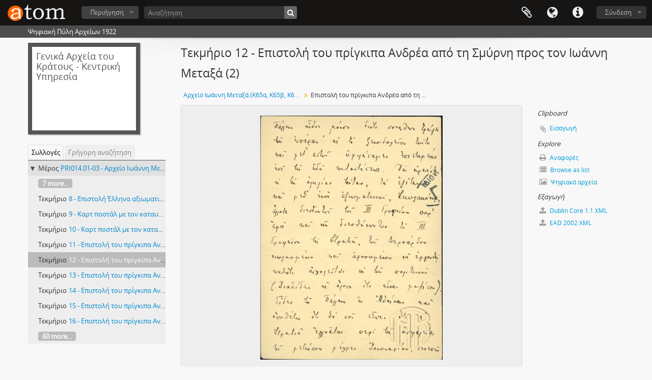

--- FILE ---
content_type: text/html; charset=utf-8
request_url: https://archives1922.gak.gr/index.php/image-03-171
body_size: 8638
content:
<!DOCTYPE html>
<html lang="el" dir="ltr">
  <head>
    <!-- Google Tag Manager -->
<script>(function(w,d,s,l,i){w[l]=w[l]||[];w[l].push({'gtm.start':
new Date().getTime(),event:'gtm.js'});var f=d.getElementsByTagName(s)[0],
j=d.createElement(s),dl=l!='dataLayer'?'&l='+l:'';j.async=true;j.src=
'https://www.googletagmanager.com/gtm.js?id='+i+dl;f.parentNode.insertBefore(j,f);
})(window,document,'script','dataLayer','GTM-5ZF87NSL');</script>
<!-- End Google Tag Manager -->
    <meta http-equiv="Content-Type" content="text/html; charset=utf-8" />
<meta http-equiv="X-Ua-Compatible" content="IE=edge,chrome=1" />
    <meta name="title" content="Επιστολή του πρίγκιπα Ανδρέα από τη Σμύρνη προς τον Ιωάννη Μεταξά (2) - Ψηφιακή Πύλη Αρχείων 1922" />
<meta name="description" content="Ψηφιακή Πύλη Αρχείων 1922" />
<meta name="viewport" content="initial-scale=1.0, user-scalable=no" />
    <title>Επιστολή του πρίγκιπα Ανδρέα από τη Σμύρνη προς τον Ιωάννη Μεταξά (2) - Ψηφιακή Πύλη Αρχείων 1922</title>
    <link rel="shortcut icon" href="/favicon.ico"/>
    <link href="/vendor/imageflow/imageflow.packed.css" media="screen" rel="stylesheet" type="text/css" />
<link media="all" href="/plugins/arDominionPlugin/css/main.css" rel="stylesheet" type="text/css" />
            <script src="/vendor/jquery.js" type="text/javascript"></script>
<script src="/plugins/sfDrupalPlugin/vendor/drupal/misc/drupal.js" type="text/javascript"></script>
<script src="/vendor/yui/yahoo-dom-event/yahoo-dom-event.js" type="text/javascript"></script>
<script src="/vendor/yui/element/element-min.js" type="text/javascript"></script>
<script src="/vendor/yui/button/button-min.js" type="text/javascript"></script>
<script src="/vendor/modernizr.js" type="text/javascript"></script>
<script src="/vendor/jquery-ui/jquery-ui.min.js" type="text/javascript"></script>
<script src="/vendor/jquery.expander.js" type="text/javascript"></script>
<script src="/vendor/jquery.masonry.js" type="text/javascript"></script>
<script src="/vendor/jquery.imagesloaded.js" type="text/javascript"></script>
<script src="/vendor/bootstrap/js/bootstrap.js" type="text/javascript"></script>
<script src="/vendor/URI.js" type="text/javascript"></script>
<script src="/vendor/meetselva/attrchange.js" type="text/javascript"></script>
<script src="/js/qubit.js" type="text/javascript"></script>
<script src="/js/treeView.js" type="text/javascript"></script>
<script src="/js/clipboard.js" type="text/javascript"></script>
<script src="/plugins/sfDrupalPlugin/vendor/drupal/misc/collapse.js" type="text/javascript"></script>
<script src="/plugins/sfDrupalPlugin/vendor/drupal/misc/form.js" type="text/javascript"></script>
<script src="/vendor/imageflow/imageflow.packed.js" type="text/javascript"></script>
<script src="/js/blank.js" type="text/javascript"></script>
<script src="/js/imageflow.js" type="text/javascript"></script>
<script src="/js/dominion.js" type="text/javascript"></script>
  </head>
  <body class="yui-skin-sam sfIsadPlugin index">

    <!-- Google Tag Manager (noscript) -->
<noscript><iframe src="https://www.googletagmanager.com/ns.html?id=GTM-5ZF87NSL"
height="0" width="0" style="display:none;visibility:hidden"></iframe></noscript>
<!-- End Google Tag Manager (noscript) -->

    


<header id="top-bar">

      <a id="logo" rel="home" href="/index.php/" title=""><img alt="AtoM" src="/images/logo.png" /></a>  
  
  <nav>

    
  <div id="user-menu">
    <button class="top-item top-dropdown" data-toggle="dropdown" data-target="#"
      aria-expanded="false">
        Σύνδεση    </button>

    <div class="top-dropdown-container">

      <div class="top-dropdown-arrow">
        <div class="arrow"></div>
      </div>

      <div class="top-dropdown-header">
        <h2>Έχεις λογαριασμό;</h2>
      </div>

      <div class="top-dropdown-body">

        <form action="/index.php/user/login" method="post">
          <input type="hidden" name="next" value="https://archives1922.gak.gr/index.php/image-03-171" id="next" />
          <div class="form-item form-item-email">
  <label for="email">Email <span class="form-required" title="Το πεδίο είναι υποχρεωτικό.">*</span></label>
  <input type="text" name="email" id="email" />
  
</div>

          <div class="form-item form-item-password">
  <label for="password">Σύνθημα πρόσβασης <span class="form-required" title="Το πεδίο είναι υποχρεωτικό.">*</span></label>
  <input type="password" name="password" autocomplete="off" id="password" />
  
</div>

          <button type="submit">Σύνδεση</button>

        </form>

      </div>

      <div class="top-dropdown-bottom"></div>

    </div>
  </div>


    <div id="quick-links-menu" data-toggle="tooltip" data-title="Συντομεύσεις">

  <button class="top-item" data-toggle="dropdown" data-target="#" aria-expanded="false">Συντομεύσεις</button>

  <div class="top-dropdown-container">

    <div class="top-dropdown-arrow">
      <div class="arrow"></div>
    </div>

    <div class="top-dropdown-header">
      <h2>Συντομεύσεις</h2>
    </div>

    <div class="top-dropdown-body">
      <ul>
                              <li><a href="/index.php/" title="Αρχική">Αρχική</a></li>
                                        <li><a href="/index.php/about" title="Σχετικά">Σχετικά</a></li>
                                        <li><a href="/index.php/privacy" title="Privacy Policy">Privacy Policy</a></li>
                                        <li><a href="http://docs.accesstomemory.org/" title="Βοήθεια">Βοήθεια</a></li>
                                                                              </ul>
    </div>

    <div class="top-dropdown-bottom"></div>

  </div>

</div>

          <div id="language-menu" data-toggle="tooltip" data-title="Γλώσσα">

  <button class="top-item" data-toggle="dropdown" data-target="#" aria-expanded="false">Γλώσσα</button>

  <div class="top-dropdown-container">

    <div class="top-dropdown-arrow">
      <div class="arrow"></div>
    </div>

    <div class="top-dropdown-header">
      <h2>Γλώσσα</h2>
    </div>

    <div class="top-dropdown-body">
      <ul>
                  <li>
            <a href="/index.php/image-03-171;isad?sf_culture=en" title="English">English</a>          </li>
                  <li class="active">
            <a href="/index.php/image-03-171;isad?sf_culture=el" title="Ελληνικά">Ελληνικά</a>          </li>
              </ul>
    </div>

    <div class="top-dropdown-bottom"></div>

  </div>

</div>
    
    <div id="clipboard-menu"
  data-toggle="tooltip"
  data-title="Clipboard"
  data-load-alert-message="There was an error loading the clipboard content."
  data-export-alert-message="The clipboard is empty for this entity type."
  data-export-check-url="/index.php/clipboard/exportCheck"
  data-delete-alert-message="Note: clipboard items unclipped in this page will be removed from the clipboard when the page is refreshed. You can re-select them now, or reload the page to remove them completely. Using the sort or print preview buttons will also cause a page reload - so anything currently deselected will be lost!">

  <button class="top-item" data-toggle="dropdown" data-target="#" aria-expanded="false">
    Clipboard  </button>

  <div class="top-dropdown-container">

    <div class="top-dropdown-arrow">
      <div class="arrow"></div>
    </div>

    <div class="top-dropdown-header">
      <h2>Clipboard</h2>
      <span id="count-block" data-information-object-label="Αρχειακή περιγραφή" data-actor-object-label="Καθιερωμένη εγγραφή" data-repository-object-label="Αρχειακός Φορέας"></span>
    </div>

    <div class="top-dropdown-body">
      <ul>
        <li class="leaf" id="node_clearClipboard"><a href="/index.php/" title="Clear all selections">Clear all selections</a></li><li class="leaf" id="node_goToClipboard"><a href="/index.php/clipboard/view" title="Go to clipboard">Go to clipboard</a></li><li class="leaf" id="node_loadClipboard"><a href="/index.php/clipboard/load" title="Load clipboard">Load clipboard</a></li><li class="leaf" id="node_saveClipboard"><a href="/index.php/clipboard/save" title="Save clipboard">Save clipboard</a></li>      </ul>
    </div>

    <div class="top-dropdown-bottom"></div>

  </div>

</div>

    
  </nav>

  <div id="search-bar">

    <div id="browse-menu">

  <button class="top-item top-dropdown" data-toggle="dropdown" data-target="#" aria-expanded="false">Περιήγηση</button>

  <div class="top-dropdown-container top-dropdown-container-right">

    <div class="top-dropdown-arrow">
      <div class="arrow"></div>
    </div>

    <div class="top-dropdown-header">
      <h2>Περιήγηση</h2>
    </div>

    <div class="top-dropdown-body">
      <ul>
        <li class="active leaf" id="node_browseInformationObjects"><a href="/index.php/informationobject/browse" title="Αρχειακές περιγραφές">Αρχειακές περιγραφές</a></li><li class="leaf" id="node_browseActors"><a href="/index.php/actor/browse" title="Καθιερωμένες εγγραφές">Καθιερωμένες εγγραφές</a></li><li class="leaf" id="node_browseRepositories"><a href="/index.php/repository/browse" title="Αρχειακοί Φορείς">Αρχειακοί Φορείς</a></li><li class="leaf" id="node_browseFunctions"><a href="/index.php/function/browse" title="Λειτουργίες">Λειτουργίες</a></li><li class="leaf" id="node_browseSubjects"><a href="/index.php/taxonomy/index/id/35" title="Θέματα">Θέματα</a></li><li class="leaf" id="node_browsePlaces"><a href="/index.php/taxonomy/index/id/42" title="Τοποθεσίες">Τοποθεσίες</a></li><li class="leaf" id="node_browseDigitalObjects"><a href="/index.php/informationobject/browse?view=card&amp;onlyMedia=1&amp;topLod=0" title="Ψηφιακά αντικείμενα">Ψηφιακά αντικείμενα</a></li>      </ul>
    </div>

    <div class="top-dropdown-bottom"></div>

  </div>

</div>

    <div id="search-form-wrapper" role="search">

  <h2>Αναζήτηση</h2>

  <form action="/index.php/informationobject/browse" data-autocomplete="/index.php/search/autocomplete" autocomplete="off">

    <input type="hidden" name="topLod" value="0"/>
    <input type="hidden" name="sort" value="relevance"/>

          <input type="text" name="query" aria-label="Αναζήτηση" value="" placeholder="Αναζήτηση"/>
    
    <button aria-label="Αναζήτηση"></button>

    <div id="search-realm" class="search-popover">

      
        <div>
          <label>
                          <input name="repos" type="radio" value checked="checked" data-placeholder="Αναζήτηση">
                        Γενική αναζήτηση          </label>
        </div>

        
        
      
      <div class="search-realm-advanced">
        <a href="/index.php/informationobject/browse?showAdvanced=1&topLod=0">
          Σύνθετη αναζήτηση&nbsp;&raquo;
        </a>
      </div>

    </div>

  </form>

</div>

  </div>

  
</header>

  <div id="site-slogan">
    <div class="container">
      <div class="row">
        <div class="span12">
          <span>Ψηφιακή Πύλη Αρχείων 1922</span>
        </div>
      </div>
    </div>
  </div>

    
    <div id="wrapper" class="container" role="main">

              
      <div class="row">

        <div class="span3">

          <div id="sidebar">

                
<div class="repository-logo repository-logo-text">
  <a href="/index.php/b5sa-p6eq-te89">
          <h2>Γενικά Αρχεία του Κράτους - Κεντρική Υπηρεσία</h2>
      </a>
</div>

<ul id="treeview-menu" class="nav nav-tabs">
      <li class="active">
      <a href="#treeview" data-toggle="#treeview">
        Συλλογές      </a>
    </li>
    <li >
    <a href="#treeview-search" data-toggle="#treeview-search">
      Γρήγορη αναζήτηση    </a>
  </li>
</ul>

<div id="treeview" data-current-id="19836" data-sortable="false">

  
    <ul class="unstyled">

                                
        <li class="ancestor root" data-xhr-location="/index.php/65-65-65/informationobject/treeView" data-content="Αρχείο Ιωάννη Μεταξά (Κ65α, Κ65β, Κ65γ)"><i></i>&nbsp;<span class="levelOfDescription">Μέρος</span><a title="" href="/index.php/65-65-65">PRI014.01-03&nbsp;-&nbsp;Αρχείο Ιωάννη Μεταξά (Κ65α, Κ65β, Κ65γ)</a></li>      
      
                  <li class="more" data-xhr-location="/index.php/image-10-44/informationobject/treeView" data-content=""><a href="#">7 more...</a></li>        
                              <li data-xhr-location="/index.php/image-10-44/informationobject/treeView" data-content="Επιστολή Έλληνα αξιωματικού από περιοχή του Εσκί Σεχίρ"><span class="levelOfDescription">Τεκμήριο</span><a title="" href="/index.php/image-10-44">8&nbsp;-&nbsp;Επιστολή Έλληνα αξιωματικού από περιοχή του Εσκί Σεχίρ</a></li>                      <li data-xhr-location="/index.php/image-01-251/informationobject/treeView" data-content="Καρτ ποστάλ με τον καταυλισμό της 11ης Μεραρχίας της Στρατιάς της Μικράς Ασίας στην Προύσα (1)"><span class="levelOfDescription">Τεκμήριο</span><a title="" href="/index.php/image-01-251">9&nbsp;-&nbsp;Καρτ ποστάλ με τον καταυλισμό της 11ης Μεραρχίας της Στρατιάς της Μικράς Ασίας στην Προύσα (1)</a></li>                      <li data-xhr-location="/index.php/image-12-30/informationobject/treeView" data-content="Καρτ ποστάλ με τον καταυλισμό της 11ης Μεραρχίας της Στρατιάς της Μικράς Ασίας στην Προύσα (2)"><span class="levelOfDescription">Τεκμήριο</span><a title="" href="/index.php/image-12-30">10&nbsp;-&nbsp;Καρτ ποστάλ με τον καταυλισμό της 11ης Μεραρχίας της Στρατιάς της Μικράς Ασίας στην Προύσα (2)</a></li>                      <li data-xhr-location="/index.php/image-02-207/informationobject/treeView" data-content="Επιστολή του πρίγκιπα Ανδρέα από τη Σμύρνη προς τον Ιωάννη Μεταξά (1)"><span class="levelOfDescription">Τεκμήριο</span><a title="" href="/index.php/image-02-207">11&nbsp;-&nbsp;Επιστολή του πρίγκιπα Ανδρέα από τη Σμύρνη προς τον Ιωάννη Μεταξά (1)</a></li>                  
      
      <li class="active" data-xhr-location="/index.php/image-03-171/informationobject/treeView" data-content="Επιστολή του πρίγκιπα Ανδρέα από τη Σμύρνη προς τον Ιωάννη Μεταξά (2)"><span class="levelOfDescription">Τεκμήριο</span><a title="" href="/index.php/image-03-171">12&nbsp;-&nbsp;Επιστολή του πρίγκιπα Ανδρέα από τη Σμύρνη προς τον Ιωάννη Μεταξά (2)</a></li>
      
                  <li data-xhr-location="/index.php/image-04-134/informationobject/treeView" data-content="Επιστολή του πρίγκιπα Ανδρέα από τη Σμύρνη προς τον Ιωάννη Μεταξά (3)"><span class="levelOfDescription">Τεκμήριο</span><a title="" href="/index.php/image-04-134">13&nbsp;-&nbsp;Επιστολή του πρίγκιπα Ανδρέα από τη Σμύρνη προς τον Ιωάννη Μεταξά (3)</a></li>                  <li data-xhr-location="/index.php/image-05-105/informationobject/treeView" data-content="Επιστολή του πρίγκιπα Ανδρέα από τη Σμύρνη προς τον Ιωάννη Μεταξά (4)"><span class="levelOfDescription">Τεκμήριο</span><a title="" href="/index.php/image-05-105">14&nbsp;-&nbsp;Επιστολή του πρίγκιπα Ανδρέα από τη Σμύρνη προς τον Ιωάννη Μεταξά (4)</a></li>                  <li data-xhr-location="/index.php/image-06-80/informationobject/treeView" data-content="Επιστολή του πρίγκιπα Ανδρέα από τη Σμύρνη προς τον Ιωάννη Μεταξά (5)"><span class="levelOfDescription">Τεκμήριο</span><a title="" href="/index.php/image-06-80">15&nbsp;-&nbsp;Επιστολή του πρίγκιπα Ανδρέα από τη Σμύρνη προς τον Ιωάννη Μεταξά (5)</a></li>                  <li data-xhr-location="/index.php/image-07-66/informationobject/treeView" data-content="Επιστολή του πρίγκιπα Ανδρέα από τη Σμύρνη προς τον Ιωάννη Μεταξά (6)"><span class="levelOfDescription">Τεκμήριο</span><a title="" href="/index.php/image-07-66">16&nbsp;-&nbsp;Επιστολή του πρίγκιπα Ανδρέα από τη Σμύρνη προς τον Ιωάννη Μεταξά (6)</a></li>        
                          <li class="more" data-xhr-location="/index.php/image-07-66/informationobject/treeView" data-content=""><a href="#">60 more...</a></li>        
      
    </ul>

  
</div>

<div id="treeview-search" role="search" aria-label="Hierarchy" >

  <form method="get" action="/index.php/search?collection=2562" data-not-found="Δεν βρέθηκαν αποτελέσματα.">
    <div class="search-box">
      <input type="text" name="query" aria-label="Αναζήτηση ιεραρχικής δομής" placeholder="Αναζήτηση ιεραρχικής δομής" />
      <button type="submit" aria-label="Αναζήτηση"><i aria-hidden="true" class="fa fa-search"></i></button>
    </div>
  </form>

</div>


          </div>

        </div>

        <div class="span9">

          <div id="main-column">

            
  <h1>Τεκμήριο 12 - Επιστολή του πρίγκιπα Ανδρέα από τη Σμύρνη προς τον Ιωάννη Μεταξά (2)</h1>

  
      <section class="breadcrumb">

  <ul>
                                      <li><a href="/index.php/65-65-65" title="Αρχείο Ιωάννη Μεταξά (Κ65α, Κ65β, Κ65γ)">Αρχείο Ιωάννη Μεταξά (Κ65α, Κ65β, Κ65γ)</a></li>
                                          <li class="active"><span>Επιστολή του πρίγκιπα Ανδρέα από τη Σμύρνη προς τον Ιωάννη Μεταξά (2)</span></li>
                    </ul>

</section>
  
  

            <div class="row">

              <div class="span7">

                
  

                                  <div id="content">
                    




    <div class="digital-object-reference">
          

      <a target="_blank" href="https://archives1922.gak.gr/uploads/r/b5sa-p6eq-te89/a/c/2/ac2a9790df85a52e08bee23bca8bba845398b64b94bc4b3baf6198a64520b0b5/GRGSA-CSA_PRI014.01-03_15.jpg" title=""><img alt="Open original Ψηφιακό αντικείμενο" src="/uploads/r/b5sa-p6eq-te89/a/c/2/ac2a9790df85a52e08bee23bca8bba845398b64b94bc4b3baf6198a64520b0b5/GRGSA-CSA_PRI014_141.jpg" /></a>  
      </div>

<section id="identityArea">

      <span anchor="identityArea" title="Επεξεργασία της περιοχής αναγνώρισης"><h2>Περιοχή αναγνώρισης</h2></span>  
  <div class="field">
  <h3>Κωδικός αναγνώρισης της ενότητας περιγραφής</h3>
  <div class="referenceCode">
    GRGSA-CSA PRI014.01-03-12
  </div>
</div>

  <div class="field">
  <h3>Τίτλος</h3>
  <div class="title">
    Επιστολή του πρίγκιπα Ανδρέα από τη Σμύρνη προς τον Ιωάννη Μεταξά (2)
  </div>
</div>

  <div class="field">
    <h3>Χρονολογία(ες)</h3>
    <div class="creationDates">
      <ul>
                  <li>
            1921 (Δημιουργία)
          </li>
              </ul>
    </div>
  </div>

  <div class="field">
  <h3>Επίπεδο περιγραφής</h3>
  <div class="levelOfDescription">
    <p>Τεκμήριο</p>
  </div>
</div>

  <div class="field">
  <h3>Μέγεθος και υπόστρωμα της ενότητας περιγραφής (ποσότητα, όγκος ή διαστάσεις)</h3>
  <div class="extentAndMedium">
    
  </div>
</div>
</section> <!-- /section#identityArea -->

<section id="contextArea">

      <span anchor="contextArea" title="Επεξεργασία της περιοχής πλαισίου παραγωγής"><h2>Περιοχή πλαισίου παραγωγής</h2></span>  
  <div class="creatorHistories">
          <div class="field">
      <h3>Όνομα του παραγωγού</h3>
      <div>

        <div class="creator">
                      <a title="Inherited from Αρχείο Ιωάννη Μεταξά (Κ65α, Κ65β, Κ65γ)" href="/index.php/c54e-6cgk-6mkg">Μεταξάς, Ιωάννης</a>                  </div>

        
        
      </div>
    </div>
        </div>

  <div class="relatedFunctions">
      </div>

  <div class="repository">
    <div class="field">
  <h3>Φορέας διατήρησης του αρχείου</h3>
  <div>
    <a title="Inherited from Αρχείο Ιωάννη Μεταξά (Κ65α, Κ65β, Κ65γ)" href="/index.php/b5sa-p6eq-te89">Γενικά Αρχεία του Κράτους - Κεντρική Υπηρεσία</a>
  </div>
</div>
  </div>

      <div class="field">
  <h3>Ιστορικό της ενότητας περιγραφής</h3>
  <div class="archivalHistory">
    
  </div>
</div>
  
      <div class="field">
  <h3>Διαδικασία πρόσκτησης</h3>
  <div class="immediateSourceOfAcquisitionOrTransfer">
    
  </div>
</div>
  
</section> <!-- /section#contextArea -->

<section id="contentAndStructureArea">

      <span anchor="contentAndStructureArea" title="Επεξεργασία της περιοχής περιεχομένου και διάρθρωσης"><h2>Περιοχή περιεχομένου και διάρθρωσης</h2></span>  
  <div class="field">
  <h3>Παρουσίαση περιεχομένου</h3>
  <div class="scopeAndContent">
    
  </div>
</div>

      <div class="field">
  <h3>Επιλογές, εκκαθαρίσεις και τελική διατήρηση</h3>
  <div class="appraisalDestructionAndScheduling">
    
  </div>
</div>
  
  <div class="field">
  <h3>Προσθήκες υλικού</h3>
  <div class="accruals">
    
  </div>
</div>

  <div class="field">
  <h3>Σύστημα ταξινόμησης</h3>
  <div class="systemOfArrangement">
    
  </div>
</div>
</section> <!-- /section#contentAndStructureArea -->

<section id="conditionsOfAccessAndUseArea">

      <span anchor="conditionsOfAccessAndUseArea" title="Επεξεργασία της περιοχής όρων πρόσβασης και χρήσης"><h2>Περιοχή όρων πρόσβασης και χρήσης</h2></span>  
  <div class="field">
  <h3>Όροι πρόσβασης</h3>
  <div class="conditionsGoverningAccess">
    
  </div>
</div>

  <div class="field">
  <h3>Όροι αναπαραγωγής</h3>
  <div class="conditionsGoverningReproduction">
    
  </div>
</div>

  <div class="field">
    <h3>Γλώσσα(ες) των τεκμηρίων</h3>
    <div class="languageOfMaterial">
      <ul>
              </ul>
    </div>
  </div>

  <div class="field">
    <h3>Αλφάβητο(α) των τεκμηρίων</h3>
    <div class="scriptOfMaterial">
      <ul>
              </ul>
    </div>
  </div>

  <div class="field">
  <h3>Σημειώσεις για τη γλώσσα και γραφή των τεκμηρίων</h3>
  <div class="languageAndScriptNotes">
    
  </div>
</div>

      <div class="field">
  <h3>Φυσικά χαρακτηριστικά και τεχνικές προϋποθέσεις</h3>
  <div class="physicalCharacteristics">
    
  </div>
</div>
  
  <div class="field">
  <h3>Εργαλεία έρευνας</h3>
  <div class="findingAids">
    
  </div>
</div>

  <div class="field">
  <h3></h3>
  <div class="findingAidLink">
    <a href="/" target="_blank"></a>
  </div>
</div>

</section> <!-- /section#conditionsOfAccessAndUseArea -->

<section id="alliedMaterialsArea">

      <span anchor="alliedMaterialsArea" title="Επεξεργασία της περιοχής συμπληρωματικών πηγών"><h2>Περιοχή συμπληρωματικών πηγών</h2></span>  
  <div class="field">
  <h3>Εντοπισμός πρωτοτύπων</h3>
  <div class="existenceAndLocationOfOriginals">
    
  </div>
</div>

  <div class="field">
  <h3>Εντοπισμός αντιγράφων</h3>
  <div class="existenceAndLocationOfCopies">
    
  </div>
</div>

  <div class="field">
  <h3>Συμπληρωματικές πηγές / σχετικές ενότητες περιγραφής</h3>
  <div class="relatedUnitsOfDescription">
    
  </div>
</div>

  <div class="relatedMaterialDescriptions">
    <div class="field">

      <h3>Σχετιζόμενες περιγραφές</h3>
  
  <div>
    <ul>
                </ul>
  </div>

</div>
  </div>

  </section> <!-- /section#alliedMaterialsArea -->

<section id="notesArea">

      <span anchor="notesArea" title="Επεξεργασία της περιοχής παρατηρήσεων"><h2>Περιοχή παρατηρήσεων</h2></span>  
        
  <div class="alternativeIdentifiers">
    <div class="field">

  <h3>Εναλλακτικός(οί) κωδικός(οί) αναγνώρισης</h3>

  <div>
      </div>

</div>
  </div>
</section> <!-- /section#notesArea -->

<section id="accessPointsArea">

      <span anchor="accessPointsArea" title="Επεξεργασία των σημείων πρόσβασης"><h2>Σημεία πρόσβασης</h2></span>  
  <div class="subjectAccessPoints">
    <div class="field">

      <h3>Θέματα</h3>
  
  <div>
    <ul>
          </ul>
  </div>

</div>
  </div>

  <div class="placeAccessPoints">
    <div class="field">

      <h3>Τόποι</h3>
  
  <div>
    <ul>
          </ul>
  </div>

</div>
  </div>

  <div class="nameAccessPoints">
    <div class="field">

      <h3>Ονόματα</h3>
  
  <div>
    <ul>
                            
          </ul>
  </div>

</div>
  </div>

  <div class="genreAccessPoints">
    <div class="field">

      <h3>Είδη</h3>
  
  <div>
    <ul>
          </ul>
  </div>

</div>
  </div>
</section> <!-- /section#accessPointsArea -->

<section id="descriptionControlArea">

      <span anchor="descriptionControlArea" title="Επεξεργασία της περιοχής ελέγχου της περιγραφής"><h2>Περιοχή ελέγχου της περιγραφής</h2></span>  
      <div class="field">
  <h3>Κωδικός αναγνώρισης περιγραφής</h3>
  <div class="descriptionIdentifier">
    
  </div>
</div>
  
      <div class="field">
  <h3>Κωδικός αναγνώρισης του φορέα καθιέρωσης της εγγραφής</h3>
  <div class="institutionIdentifier">
    
  </div>
</div>
  
      <div class="field">
  <h3>Κανόνες και/ή συμβάσεις</h3>
  <div class="rulesAndOrConventionsUsed">
    
  </div>
</div>
  
      <div class="field">
  <h3>Κατάσταση επεξεργασίας της εγγραφής</h3>
  <div class="descriptionStatus">
    
  </div>
</div>
  
      <div class="field">
  <h3>Επίπεδο λεπτομέρειας της περιγραφής</h3>
  <div class="levelOfDetail">
    
  </div>
</div>
  
      <div class="field">
  <h3>Ημερομηνίες δημιουργίας, αναθεώρησης ή κατάργησης της περιγραφής</h3>
  <div class="datesOfCreationRevisionDeletion">
    
  </div>
</div>
  
      <div class="field">
      <h3>Γλώσσα(ες)</h3>
      <div class="languages">
        <ul>
                  </ul>
      </div>
    </div>
  
      <div class="field">
      <h3>Αλφάβητο(α)</h3>
      <div class="scripts">
        <ul>
                  </ul>
      </div>
    </div>
  
      <div class="field">
  <h3>Πηγές</h3>
  <div class="sources">
    
  </div>
</div>
  
        
</section> <!-- /section#descriptionControlArea -->



  <div class="digitalObjectMetadata">
    
<section>

      <span title="Επεξεργασία ψηφιακό αντικείμενο"><h2>Ψηφιακό αντικείμενο metadata</h2></span>  
  
  
    <fieldset class="collapsible digital-object-metadata single">
      <legend>Access Copies</legend>

      
        <div class="digital-object-metadata-header">
          <h3>Master file <i class="fa fa-file" aria-hidden="true"></i></h3>
        </div>

        <div class="digital-object-metadata-body">
          
          
          
                                    <div class="field">
  <h3>Όνομα αρχείου</h3>
  <div class="filename">
    <a target="_blank" href="https://archives1922.gak.gr/uploads/r/b5sa-p6eq-te89/a/c/2/ac2a9790df85a52e08bee23bca8bba845398b64b94bc4b3baf6198a64520b0b5/GRGSA-CSA_PRI014.01-03_15.jpg" title="GRGSA-CSA_PRI014.01-03_15.jpg">GRGSA-CSA_PRI014.01-03_15.jpg</a>
  </div>
</div>
                      
                      <div class="field">
  <h3>Τύπος μέσου</h3>
  <div class="mediaType">
    <p>Εικόνα</p>
  </div>
</div>
          
                      <div class="field">
  <h3>Τύπος-Mime</h3>
  <div class="mimeType">
    <p>image/jpeg</p>
  </div>
</div>
          
                      <div class="field">
  <h3>Μέγεθος αρχείου</h3>
  <div class="filesize">
    289.5 KiB
  </div>
</div>
          
                      <div class="field">
  <h3>Μεταφορτώθηκε</h3>
  <div class="uploaded">
    25 Αυγούστου 2022 1:31 μ.μ.
  </div>
</div>
          
          
        </div>

      
      
      
    </fieldset>

  
</section>
  </div>

  <div class="digitalObjectRights">
    <section>

  <span title="Επεξεργασία ψηφιακό αντικείμενο"><h2>Ψηφιακό αντικείμενο (Master) της περιοχής δικαιωμάτων</h2></span>
  
</section>

<section>

  
    <span title="Επεξεργασία ψηφιακό αντικείμενο"><h2>Ψηφιακό αντικείμενο (Αναφορά) της περιοχής δικαιωμάτων</h2></span>
    
  
</section>

<section>

  
    <span title="Επεξεργασία ψηφιακό αντικείμενο"><h2>Ψηφιακό αντικείμενο (Thumbnail) της περιοχής δικαιωμάτων</h2></span>
    
  
</section>
  </div>


<section id="accessionArea">

  <h2>Περιοχή εισαγωγών</h2>

  <div class="accessions">
      </div>

</section> <!-- /section#accessionArea -->


                  </div>
                
                  <section class="actions">
  <ul>

      
      
      
      
  </ul>
</section>

              </div>

              <div class="span2">

                <div id="context-menu">

                  
  <section id="action-icons">
  <ul>

    <li class="separator"><h4>Clipboard</h4></li>

    <li class="clipboard">
      <button class="clipboard-wide"
  data-clipboard-slug="image-03-171"
  data-clipboard-type="informationObject"
    data-title="Εισαγωγή"
  data-alt-title="Μετακίνηση">
  Εισαγωγή</button>
    </li>

    <li class="separator"><h4>Explore</h4></li>

    <li>
      <a href="/index.php/image-03-171/informationobject/reports">
        <i class="fa fa-print"></i>
        Αναφορές      </a>
    </li>

    
    <li>
              <a href="/index.php/informationobject/browse?collection=2562&topLod=0">
      
        <i class="fa fa-list"></i>
        Browse as list      </a>
    </li>

          <li>
        <a href="/index.php/informationobject/browse?collection=2562&topLod=0&view=card&onlyMedia=1">
          <i class="fa fa-picture-o"></i>
          Ψηφιακά αρχεία        </a>
      </li>
    
    
    <li class="separator"><h4>Εξαγωγή</h4></li>

          <li>
        <a href="/index.php/image-03-171;dc?sf_format=xml">
          <i class="fa fa-upload"></i>
          Dublin Core 1.1 XML        </a>
      </li>
    
          <li>
        <a href="/index.php/image-03-171;ead?sf_format=xml">
          <i class="fa fa-upload"></i>
          EAD 2002 XML        </a>
      </li>
    
    
    
      </ul>
</section>

  <div class="field">

      <h4>Σχετιζόμενα θέματα</h4>
  
  <div>
    <ul>
          </ul>
  </div>

</div>

  <div class="field">

      <h4>Σχετιζόμενα φυσικά και νομικά πρόσωπα</h4>
  
  <div>
    <ul>
                            
          </ul>
  </div>

</div>

  <div class="field">

      <h4>Σχετιζόμενα είδη</h4>
  
  <div>
    <ul>
          </ul>
  </div>

</div>

  <div class="field">

      <h4>Σχετιζόμενοι τόποι</h4>
  
  <div>
    <ul>
          </ul>
  </div>

</div>

        

                </div>

              </div>

            </div>

          </div>

        </div>

      </div>

    </div>

    
    <footer>

  
  
  <div id="print-date">
    Εκτυπώνεται: 2025-12-22  </div>

  <div id="js-i18n">
    <div id="read-more-less-links"
      data-read-more-text="Read more" 
      data-read-less-text="Read less">
    </div>
  </div>

</footer>

  <script async src="https://www.googletagmanager.com/gtag/js?id=G-222WHPQRKG"></script>
  <script>
    window.dataLayer = window.dataLayer || [];
    function gtag(){dataLayer.push(arguments);}
    gtag('js', new Date());
        gtag('config', 'G-222WHPQRKG');
  </script>

  </body>
</html>


--- FILE ---
content_type: application/javascript
request_url: https://archives1922.gak.gr/plugins/sfDrupalPlugin/vendor/drupal/misc/collapse.js
body_size: 3668
content:
// $Id: collapse.js,v 1.27 2009/11/08 11:46:22 webchick Exp $
(function ($) {

/**
 * Toggle the visibility of a fieldset using smooth animations.
 */
Drupal.toggleFieldset = function (fieldset) {
  if ($(fieldset).is('.collapsed')) {
    // Action div containers are processed separately because of a IE bug
    // that alters the default submit button behavior.
    var content = $('> div:not(.action)', fieldset);
    $(fieldset)
      .removeClass('collapsed')
      .trigger({ type: 'collapsed', value: false })
      .find('> legend > a > span.element-invisible')
        .empty()
        .append(Drupal.t('Hide'));
    content.hide();
    content.slideDown({
      duration: 'fast',
      easing: 'linear',
      complete: function () {
        Drupal.collapseScrollIntoView(this.parentNode);
        this.parentNode.animating = false;
        $('div.action', fieldset).show();
      },
      step: function () {
        // Scroll the fieldset into view.
        Drupal.collapseScrollIntoView(this.parentNode);
      }
    });
  }
  else {
    $('div.action', fieldset).hide();
    $(fieldset).trigger({ type: 'collapsed', value: true });
    var content = $('> div:not(.action)', fieldset).slideUp('fast', function () {
      $(this.parentNode).addClass('collapsed')
        .find('> legend > a > span.element-invisible')
          .empty()
          .append(Drupal.t('Show'));
      this.parentNode.animating = false;
    });
  }
};

/**
 * Scroll a given fieldset into view as much as possible.
 */
Drupal.collapseScrollIntoView = function (node) {
  var h = self.innerHeight || document.documentElement.clientHeight || $('body')[0].clientHeight || 0;
  var offset = self.pageYOffset || document.documentElement.scrollTop || $('body')[0].scrollTop || 0;
  var posY = $(node).offset().top;
  var fudge = 55;
  if (posY + node.offsetHeight + fudge > h + offset) {
    if (node.offsetHeight > h) {
      window.scrollTo(0, posY);
    }
    else {
      window.scrollTo(0, posY + node.offsetHeight - h + fudge);
    }
  }
};

Drupal.behaviors.collapse = {
  attach: function (context, settings) {
    $(location.hash, context).removeClass('collapsed');

    $('fieldset.collapsible > legend', context).each(function () {
      var fieldset = $(this.parentNode);
      // Expand if there are errors inside.
      if ($('input.error, textarea.error, select.error', fieldset).length > 0) {
        fieldset.removeClass('collapsed');
      }

      var summary = $('<span class="summary"></span>');
      fieldset.
        bind('summaryUpdated', function () {
          var text = $.trim(fieldset.getSummary());
          summary.html(text ? ' (' + text + ')' : '');
        })
        .trigger('summaryUpdated');

      // Turn the legend into a clickable link and wrap the contents of the
      // fieldset in a div for easier animation.
      var text = this.innerHTML;
      $(this).empty()
        .append($('<a href="#">' + text + '</a>')
          .click(function () {
            var fieldset = $(this).parents('fieldset:first')[0];
            // Don't animate multiple times.
            if (!fieldset.animating) {
              fieldset.animating = true;
              Drupal.toggleFieldset(fieldset);
            }
            return false;
          })
          .prepend($('<span class="element-invisible"></span>')
            .append(fieldset.hasClass('collapsed') ? Drupal.t('Show') : Drupal.t('Hide'))
            .after(' ')
          )
        )
        .append(summary)
        .after(
          $('<div class="fieldset-wrapper"></div>')
            .append(fieldset.children(':not(legend):not(.action)'))
        );
    });
  }
};

})(jQuery);
